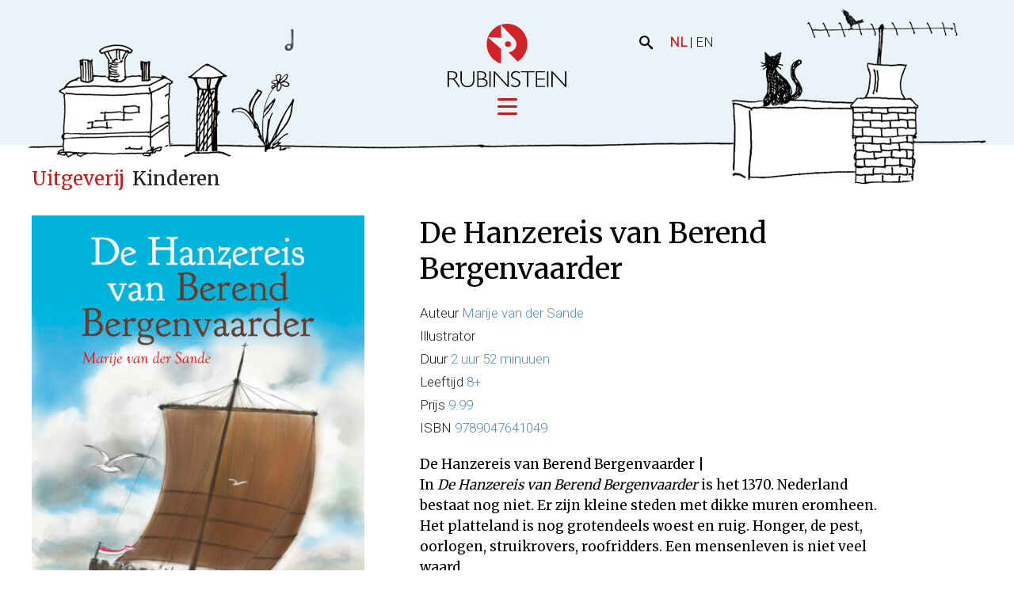

--- FILE ---
content_type: text/html; charset=UTF-8
request_url: https://www.rubinstein.nl/boeken/de-hanzereis-van-berend-bergenvaarder/
body_size: 7858
content:
<!DOCTYPE html>
<!--[if IE 8 ]>    <html lang="nl-NL" class="ie8"> <![endif]-->
<!--[if IE 9 ]>    <html lang="nl-NL" class="ie9"> <![endif]-->
<!--[if (gt IE 9)|!(IE)]><!-->
<html lang="nl-NL">
<!--<![endif]-->
<head>
  <meta name="google-site-verification" content="PFNFJqyUmAyNAKgl2bsW7uO0ZYIu0VYu35nx3eDjLhc" />
  <meta charset="UTF-8" />
  <meta http-equiv="X-UA-Compatible" content="IE=edge">
  
  <meta name="viewport" content="width=device-width, initial-scale=1, user-scalable=no">
  <meta name="format-detection" content="telephone=no">
  <link rel="apple-touch-icon" sizes="57x57" href="https://www.rubinstein.nl/wp-content/themes/rubinstein/img/favicon/apple-icon-57x57.png">
  <link rel="apple-touch-icon" sizes="60x60" href="https://www.rubinstein.nl/wp-content/themes/rubinstein/img/favicon/apple-icon-60x60.png">
  <link rel="apple-touch-icon" sizes="72x72" href="https://www.rubinstein.nl/wp-content/themes/rubinstein/img/favicon/apple-icon-72x72.png">
  <link rel="apple-touch-icon" sizes="76x76" href="https://www.rubinstein.nl/wp-content/themes/rubinstein/img/favicon/apple-icon-76x76.png">
  <link rel="apple-touch-icon" sizes="114x114" href="https://www.rubinstein.nl/wp-content/themes/rubinstein/img/favicon/apple-icon-114x114.png">
  <link rel="apple-touch-icon" sizes="120x120" href="https://www.rubinstein.nl/wp-content/themes/rubinstein/img/favicon/apple-icon-120x120.png">
  <link rel="apple-touch-icon" sizes="144x144" href="https://www.rubinstein.nl/wp-content/themes/rubinstein/img/favicon/apple-icon-144x144.png">
  <link rel="apple-touch-icon" sizes="152x152" href="https://www.rubinstein.nl/wp-content/themes/rubinstein/img/favicon/apple-icon-152x152.png">
  <link rel="apple-touch-icon" sizes="180x180" href="https://www.rubinstein.nl/wp-content/themes/rubinstein/img/favicon/apple-icon-180x180.png">
  <link rel="icon" type="image/png" sizes="192x192"  href="https://www.rubinstein.nl/wp-content/themes/rubinstein/img/favicon/android-icon-192x192.png">
  <link rel="icon" type="image/png" sizes="32x32" href="https://www.rubinstein.nl/wp-content/themes/rubinstein/img/favicon/favicon-32x32.png">
  <link rel="icon" type="image/png" sizes="96x96" href="https://www.rubinstein.nl/wp-content/themes/rubinstein/img/favicon/favicon-96x96.png">
  <link rel="icon" type="image/png" sizes="16x16" href="https://www.rubinstein.nl/wp-content/themes/rubinstein/img/favicon/favicon-16x16.png">
  <link rel="manifest" href="https://www.rubinstein.nl/wp-content/themes/rubinstein/img/favicon/manifest.json">
  <link rel="profile" href="http://gmpg.org/xfn/11" />
  <link href="https://fonts.googleapis.com/css?family=Merriweather:400,700|Roboto:300" rel="stylesheet">
  <meta name='robots' content='index, follow, max-image-preview:large, max-snippet:-1, max-video-preview:-1' />
	<style>img:is([sizes="auto" i], [sizes^="auto," i]) { contain-intrinsic-size: 3000px 1500px }</style>
	<link rel="alternate" href="https://www.rubinstein.nl/boeken/de-hanzereis-van-berend-bergenvaarder/" hreflang="nl" />
<link rel="alternate" href="https://www.rubinstein.nl/en/boeken/the-hanseatic-travel-terence/" hreflang="en" />

	<!-- This site is optimized with the Yoast SEO plugin v26.4 - https://yoast.com/wordpress/plugins/seo/ -->
	<title>Uitgeverij Rubinstein | De Hanzereis van Berend Bergenvaarder | Fictie |</title>
	<meta name="description" content="De Hanzereis van Berend Bergenvaarder | Ontdek onze Gouden Boekjes, luisterboeken, (prenten)boeken, boeken met cd voor jong en oud! Licenties van De Fabeltjeskrant, Fiep Westendorp, Het Muizenhuis, Pippi Langkous, Toonder, Mordillo, Hitobitos. Op maat gemaakt." />
	<link rel="canonical" href="https://www.rubinstein.nl/boeken/de-hanzereis-van-berend-bergenvaarder/" />
	<meta property="og:locale" content="nl_NL" />
	<meta property="og:locale:alternate" content="en_GB" />
	<meta property="og:type" content="article" />
	<meta property="og:title" content="Uitgeverij Rubinstein | De Hanzereis van Berend Bergenvaarder | Fictie |" />
	<meta property="og:description" content="De Hanzereis van Berend Bergenvaarder | Ontdek onze Gouden Boekjes, luisterboeken, (prenten)boeken, boeken met cd voor jong en oud! Licenties van De Fabeltjeskrant, Fiep Westendorp, Het Muizenhuis, Pippi Langkous, Toonder, Mordillo, Hitobitos. Op maat gemaakt." />
	<meta property="og:url" content="https://www.rubinstein.nl/boeken/de-hanzereis-van-berend-bergenvaarder/" />
	<meta property="og:site_name" content="Rubinstein" />
	<meta property="article:publisher" content="https://www.facebook.com/uitgeverijrubinstein" />
	<meta property="article:modified_time" content="2025-09-16T16:06:28+00:00" />
	<meta property="og:image" content="https://www.rubinstein.nl/wp-content/uploads/2017/06/de-hanzereis-van-berend-bergenvaarder-2.jpg" />
	<meta property="og:image:width" content="1654" />
	<meta property="og:image:height" content="2362" />
	<meta property="og:image:type" content="image/jpeg" />
	<meta name="twitter:card" content="summary_large_image" />
	<meta name="twitter:site" content="@uitgrubinstein" />
	<meta name="twitter:label1" content="Est. reading time" />
	<meta name="twitter:data1" content="1 minuut" />
	<script type="application/ld+json" class="yoast-schema-graph">{"@context":"https://schema.org","@graph":[{"@type":"WebPage","@id":"https://www.rubinstein.nl/boeken/de-hanzereis-van-berend-bergenvaarder/","url":"https://www.rubinstein.nl/boeken/de-hanzereis-van-berend-bergenvaarder/","name":"Uitgeverij Rubinstein | De Hanzereis van Berend Bergenvaarder | Fictie |","isPartOf":{"@id":"https://www.rubinstein.nl/#website"},"primaryImageOfPage":{"@id":"https://www.rubinstein.nl/boeken/de-hanzereis-van-berend-bergenvaarder/#primaryimage"},"image":{"@id":"https://www.rubinstein.nl/boeken/de-hanzereis-van-berend-bergenvaarder/#primaryimage"},"thumbnailUrl":"https://www.rubinstein.nl/wp-content/uploads/2017/06/de-hanzereis-van-berend-bergenvaarder-2.jpg","datePublished":"2017-06-26T13:48:21+00:00","dateModified":"2025-09-16T16:06:28+00:00","description":"De Hanzereis van Berend Bergenvaarder | Ontdek onze Gouden Boekjes, luisterboeken, (prenten)boeken, boeken met cd voor jong en oud! Licenties van De Fabeltjeskrant, Fiep Westendorp, Het Muizenhuis, Pippi Langkous, Toonder, Mordillo, Hitobitos. Op maat gemaakt.","breadcrumb":{"@id":"https://www.rubinstein.nl/boeken/de-hanzereis-van-berend-bergenvaarder/#breadcrumb"},"inLanguage":"nl-NL","potentialAction":[{"@type":"ReadAction","target":["https://www.rubinstein.nl/boeken/de-hanzereis-van-berend-bergenvaarder/"]}]},{"@type":"ImageObject","inLanguage":"nl-NL","@id":"https://www.rubinstein.nl/boeken/de-hanzereis-van-berend-bergenvaarder/#primaryimage","url":"https://www.rubinstein.nl/wp-content/uploads/2017/06/de-hanzereis-van-berend-bergenvaarder-2.jpg","contentUrl":"https://www.rubinstein.nl/wp-content/uploads/2017/06/de-hanzereis-van-berend-bergenvaarder-2.jpg","width":1654,"height":2362,"caption":"De Hanzereis van Berend Bergenvaarder"},{"@type":"BreadcrumbList","@id":"https://www.rubinstein.nl/boeken/de-hanzereis-van-berend-bergenvaarder/#breadcrumb","itemListElement":[{"@type":"ListItem","position":1,"name":"Home","item":"https://www.rubinstein.nl/"},{"@type":"ListItem","position":2,"name":"De Hanzereis van Berend Bergenvaarder"}]},{"@type":"WebSite","@id":"https://www.rubinstein.nl/#website","url":"https://www.rubinstein.nl/","name":"Rubinstein","description":"Uitgeverij Rubinstein","potentialAction":[{"@type":"SearchAction","target":{"@type":"EntryPoint","urlTemplate":"https://www.rubinstein.nl/?s={search_term_string}"},"query-input":{"@type":"PropertyValueSpecification","valueRequired":true,"valueName":"search_term_string"}}],"inLanguage":"nl-NL"}]}</script>
	<!-- / Yoast SEO plugin. -->


<link rel='stylesheet' id='baseCSS-css' href='https://www.rubinstein.nl/wp-content/themes/rubinstein/css/dist/style.css?ver=1.4' type='text/css' media='all' />
<script type="text/javascript" src="https://www.rubinstein.nl/wp-includes/js/jquery/jquery.min.js?ver=3.7.1" id="jquery-core-js"></script>
<link rel='shortlink' href='https://www.rubinstein.nl/?p=10491' />
  
    <!--[if lt IE 9]>
      <script src="http://html5shiv.googlecode.com/svn/trunk/html5.js"></script>
    <![endif]-->

  <!-- Google Tag Manager -->
  <script>(function(w,d,s,l,i){w[l]=w[l]||[];w[l].push({'gtm.start':
  new Date().getTime(),event:'gtm.js'});var f=d.getElementsByTagName(s)[0],
  j=d.createElement(s),dl=l!='dataLayer'?'&l='+l:'';j.async=true;j.src=
  'https://www.googletagmanager.com/gtm.js?id='+i+dl;f.parentNode.insertBefore(j,f);
  })(window,document,'script','dataLayer','GTM-NQV5NXF6');</script>
  <!-- End Google Tag Manager-->

</head>
  <body class="wp-singular boeken-template-default single single-boeken postid-10491 wp-theme-rubinstein">
  
  <!-- Google Tag Manager (noscript) -->
  <noscript><iframe src="https://www.googletagmanager.com/ns.html?id=GTM-NQV5NXF6"
  height="0" width="0" style="display:none;visibility:hidden"></iframe></noscript>
  <!-- End Google Tag Manager (noscript) -->

    <div data-rocket-location-hash="aa6a8950a3bab019f55b5259d7f8ccfd" class="c-shadow-site-header">
      <div data-rocket-location-hash="1cfa2730b1ed6346e4a103b9e28cc166" class="c-shadow-site-header__roof h-img-container">
        <img src="https://www.rubinstein.nl/wp-content/themes/rubinstein/img/roof.png"/>
        <div data-rocket-location-hash="cedad6b277872b72ab3d25dc11a68229" class="g-cat h-img-container">
          <img class="s-cat-body" src="https://www.rubinstein.nl/wp-content/themes/rubinstein/img/cat.png"/>
          <img class="s-cat-tail" src="https://www.rubinstein.nl/wp-content/themes/rubinstein/img/cat-tail.png"/>
          <img class="s-cat-whiskers" src="https://www.rubinstein.nl/wp-content/themes/rubinstein/img/cat-whiskers.png"/>
        </div>
      </div>
      <div data-rocket-location-hash="9dd24524ed6365e24e0013a7d85f15d6" class="c-chimney-notes">
        <span class="c-note c-note--1"><span><img src="https://www.rubinstein.nl/wp-content/themes/rubinstein/img/note-a.png"/></span></span>
        <span class="c-note c-note--2"><span><img src="https://www.rubinstein.nl/wp-content/themes/rubinstein/img/note.png"/></span></span>
        <span class="c-note c-note--3"><span><img src="https://www.rubinstein.nl/wp-content/themes/rubinstein/img/note-k.png"/></span></span>
        <span class="c-note c-note--4"><span><img src="https://www.rubinstein.nl/wp-content/themes/rubinstein/img/note-large.png"/></span></span>
        <span class="c-note c-note--5"><span><img src="https://www.rubinstein.nl/wp-content/themes/rubinstein/img/note-small.png"/></span></span>
      </div>
    </div>
    <header data-rocket-location-hash="3e131339776901b07fb1661714c7d72c" class="c-site-header">
      <div data-rocket-location-hash="1abced336a24a6697530f3d09f884cf8" class="c-site-header__inner">
        <div data-rocket-location-hash="8ad258a304d353eca93db7c0ca4a5f96" class="c-site-search">
          <button class="c-toggle-search" data-js="ui-toggle-search"><span class="icon-search"></span></button>
          <form class="c-site-search-form is-hidden" method="get" action="https://www.rubinstein.nl" role="search">
            <input class="c-site-search-form__input" type="text" name="s" data-site-search/>
            <button class="c-button c-site-search-form__button" type="submit">Zoek</button>
          </form>
        </div>
        <div data-rocket-location-hash="af46888a57b26cd16e60a13d8bd10f56" class="c-language-switch">
              <span>NL</span> | <a href="https://www.rubinstein.nl/en/boeken/the-hanseatic-travel-terence/">EN</a>
        </div>

        <div data-rocket-location-hash="2d38d540009d71bac0d3b01818fa5b19" class="l-content-container js-total-nav-height">
          <div class="c-site-header__default">
            <a class="c-site-header__logo h-img-container" href="https://www.rubinstein.nl" title="Home">
              <img class="s-default-logo" src="https://www.rubinstein.nl/wp-content/themes/rubinstein/img/rubinstein-logo.svg" alt="Rubinstein"/>
              <img class="s-wide-logo" src="https://www.rubinstein.nl/wp-content/themes/rubinstein/img/rubinstein-logo-alternate.svg" alt="Rubinstein"/>
            </a>
            <button class="c-site-nav-button js-site-nav-toggle">
              <span class="c-site-nav-button__line c-site-nav-button__line--1"></span>
              <span class="c-site-nav-button__line c-site-nav-button__line--2"></span>
              <span class="c-site-nav-button__line c-site-nav-button__line--3"></span>
            </button>
          </div>

          <div id="js-nav-large-screen">
            <nav class="c-site-nav">
              <div class="menu-hoofdmenu-container"><ul id="menu-hoofdmenu" class="menu"><li id="menu-item-12262" class="menu-item menu-item-type-post_type menu-item-object-page menu-item-has-children menu-item-12262"><a href="https://www.rubinstein.nl/uitgeverij/"><span>Uitgeverij</span></a>
<div class="c-sub-menu"><div class="c-sub-menu__inner"><ul>
	<li id="menu-item-12257" class="menu-item menu-item-type-post_type menu-item-object-page menu-item-12257"><a href="https://www.rubinstein.nl/uitgeverij/actueel/"><span>Actueel</span></a></li>
	<li id="menu-item-12258" class="menu-item menu-item-type-post_type menu-item-object-page menu-item-12258"><a href="https://www.rubinstein.nl/uitgeverij/kinderen/"><span>Kinderen</span></a></li>
	<li id="menu-item-12259" class="menu-item menu-item-type-post_type menu-item-object-page menu-item-12259"><a href="https://www.rubinstein.nl/uitgeverij/volwassenen/"><span>Volwassenen</span></a></li>
	<li id="menu-item-25489" class="menu-item menu-item-type-post_type menu-item-object-page menu-item-25489"><a href="https://www.rubinstein.nl/uitgeverij/verwacht/"><span>Verwacht</span></a></li>
	<li id="menu-item-12261" class="menu-item menu-item-type-post_type menu-item-object-page menu-item-12261"><a href="https://www.rubinstein.nl/uitgeverij/foreign-rights/"><span>Rechten</span></a></li>
</ul></div></div>
</li>
<li id="menu-item-12267" class="menu-item menu-item-type-custom menu-item-object-custom menu-item-has-children menu-item-12267"><a href="/cases"><span>Ideeënfabriek</span></a>
<div class="c-sub-menu"><div class="c-sub-menu__inner"><ul>
	<li id="menu-item-12266" class="menu-item menu-item-type-post_type menu-item-object-page menu-item-12266"><a href="https://www.rubinstein.nl/ideeenfabriek/cases/"><span>Cases</span></a></li>
	<li id="menu-item-12265" class="menu-item menu-item-type-post_type menu-item-object-page menu-item-12265"><a href="https://www.rubinstein.nl/ideeenfabriek/samenwerken/"><span>Samenwerken</span></a></li>
</ul></div></div>
</li>
<li id="menu-item-12268" class="menu-item menu-item-type-custom menu-item-object-custom menu-item-has-children menu-item-12268"><a href="/onze-merken"><span>Licensing</span></a>
<div class="c-sub-menu"><div class="c-sub-menu__inner"><ul>
	<li id="menu-item-12271" class="menu-item menu-item-type-post_type menu-item-object-page menu-item-12271"><a href="https://www.rubinstein.nl/licensing/onze-merken/"><span>Onze merken</span></a></li>
	<li id="menu-item-12270" class="menu-item menu-item-type-post_type menu-item-object-page menu-item-12270"><a href="https://www.rubinstein.nl/licensing/uw-merk/"><span>Uw merk</span></a></li>
</ul></div></div>
</li>
<li id="menu-item-12272" class="menu-item menu-item-type-post_type menu-item-object-page menu-item-has-children menu-item-12272"><a href="https://www.rubinstein.nl/film-en-theater/"><span>Film en theater</span></a>
<div class="c-sub-menu"><div class="c-sub-menu__inner"><ul>
	<li id="menu-item-13183" class="menu-item menu-item-type-post_type menu-item-object-page menu-item-13183"><a href="https://www.rubinstein.nl/film-en-theater/onze-producties/"><span>Onze producties</span></a></li>
</ul></div></div>
</li>
<li id="menu-item-12273" class="menu-item menu-item-type-post_type menu-item-object-page menu-item-has-children menu-item-12273"><a href="https://www.rubinstein.nl/over-ons/"><span>Over ons</span></a>
<div class="c-sub-menu"><div class="c-sub-menu__inner"><ul>
	<li id="menu-item-14245" class="menu-item menu-item-type-post_type menu-item-object-page menu-item-14245"><a href="https://www.rubinstein.nl/over-ons/over-ons/"><span>Over ons</span></a></li>
	<li id="menu-item-12276" class="menu-item menu-item-type-post_type menu-item-object-page menu-item-12276"><a href="https://www.rubinstein.nl/over-ons/nieuws/"><span>Nieuws</span></a></li>
	<li id="menu-item-14207" class="menu-item menu-item-type-post_type menu-item-object-page menu-item-14207"><a href="https://www.rubinstein.nl/over-ons/manuscripten-en-stemmen/"><span>Manuscript en stem</span></a></li>
	<li id="menu-item-12274" class="menu-item menu-item-type-post_type menu-item-object-page menu-item-12274"><a href="https://www.rubinstein.nl/over-ons/contact/"><span>Contact</span></a></li>
</ul></div></div>
</li>
</ul></div>              </nav>
            </div>
          </div>
        </div>
      </header>
      <div data-rocket-location-hash="d223ccad7736710f2162fbc4e039440c" id="js-nav-small-screen"></div>
      <div data-rocket-location-hash="99c3af6f724263ec7dfdd9c1fe4e3a05" class="l-body-wrapper">
        <div data-rocket-location-hash="4783b099baca37a7a72499fceaa92881" class="l-site-wrapper"> 


<main data-rocket-location-hash="812b81c9f43c5cc842386dc8b3312fda" class="l-main-content">
	<div data-rocket-location-hash="9c2cf7bde7de1e4bc365f0714d4bbfa7" class="l-content-container">
    <span class="c-breadcrumb">
      <span class="c-breadcrumb__parent">Uitgeverij</span>
      <span class="c-breadcrumb__term">&nbsp;Kinderen</span>    </span>
	  <article class="c-book-detail">
      <div class="l-column-container">
        <div class="l-column l-column--small">
          <div class="c-book-detail__img h-img-container">
                          <img src="https://www.rubinstein.nl/wp-content/uploads/2017/06/de-hanzereis-van-berend-bergenvaarder-2-420x600.jpg" alt="De Hanzereis van Berend Bergenvaarder" title="De Hanzereis van Berend Bergenvaarder" data-item-caption="" />                                       </div>
                   </div>
        <div class="l-column l-column--large">
          <div class="l-bodytext">
      		  <h1 class="c-book-detail__title">De Hanzereis van Berend Bergenvaarder</h1>
            <div class="c-book-meta">
            <ul class="l-list l-list--book-meta">
              <li class="l-list-item"><span class="c-book-meta__label">Auteur </span><h2 class="c-book-meta__value">Marije van der Sande</h2></li>              <li class="l-list-item"><span class="c-book-meta__label">Illustrator </span><h2 class="c-book-meta__value"></h2></li>                                                                                    <li class="l-list-item"><span class="c-book-meta__label">Duur </span><h2 class="c-book-meta__value">2 uur 52 minuuen</h2></li>              <li class="l-list-item"><span class="c-book-meta__label">Leeftijd </span><h2 class="c-book-meta__value">8+</h2></li>              <li class="l-list-item"><span class="c-book-meta__label">Prijs </span><h2 class="c-book-meta__value">9.99</h2></li>              <li class="l-list-item"><span class="c-book-meta__label">ISBN </span><h2 class="c-book-meta__value">9789047641049</h2></div></li>
            </ul>
            
                        
            <div class="c-book-detail__content"><h4>De Hanzereis van Berend Bergenvaarder |</h4>
<p>In <em>De Hanzereis van Berend Bergenvaarder </em>is het 1370. Nederland bestaat nog niet. Er zijn kleine steden met dikke muren eromheen. Het platteland is nog grotendeels woest en ruig. Honger, de pest, oorlogen, struikrovers, roofridders. Een mensenleven is niet veel waard.</p>
<p>De Hanze was een machtig verbond van steden waarin rijke kooplieden het voor het zeggen hadden. Ze legden zelfs koningen hun wil op. In de Noorse stad Bergen konden hun zonen de fijne kneepjes van het vak leren. Als Berend, een twaalfjarige weesjongen, daar terechtkomt als straatarme jongen, blijkt het leven er hard. Lijfstraffen, brand in de houten stad, bittere kou, weinig eten en heel hard werken. Hij leert dat de handelaars vooral aan zichzelf denken en aan hun goed gevulde beurs. Maar hij vindt er ook vriendschap en een betere toekomst.</p>
</div>

                      </div>
        </div>
      </div>
              <aside class="c-related-container">
        <h2 class="c-related__title">Bekijk ook</h2>
          <div class="c-related-container__background"></div>
          <ul class="l-pedestal-list">
                    <li class="l-pedestal-list-item">
            <a class="c-pedestal-book c-pedestal-book--1" href="https://www.rubinstein.nl/boeken/het-gouden-boek-voor-jongens/" >
              <div class="c-pedestal-book__visual">
                <div class="c-pedestal-book__img" data-book-aspect>
                    <img src="https://www.rubinstein.nl/wp-content/uploads/2017/07/het-gouden-boek-voor-jongens_cover-195x250.jpg" alt="Het Gouden Boek voor Jongens" title="Het Gouden Boek voor Jongens 1" data-item-caption="" />                </div>
                <div class="c-pedestal-book__pedestal h-img-container">
                  <img src="https://www.rubinstein.nl/wp-content/themes/rubinstein/img/pedestal-1.png" alt="Basis"/>
                </div>
              </div>
              <h3 class="c-pedestal-book__title">Het Gouden Boek voor Jongens</h3>
            </a>
          </li>
                              </ul>
        </aside>
      	  </article>
  </div>
</main>
			<div data-rocket-location-hash="4cb9d78eb8e20942ca12c95ea6d19b47" class="c-footer-push"></div>
		</div>
		<footer data-rocket-location-hash="bf1883cf2a95472374f3321618d2edc4" class="c-site-footer">
			<div class="l-content-container">
        <!-- brochures, can be found in ACF options -->
                  <div class="c-brochure-container">
          <h3 class="c-brochure-container__title">Aanbiedingsbrochures</h3>
          <ul class="l-brochure-list">
                        <li class="l-brochure-item">
              <div class="c-brochure">
                          <div class="c-brochure__img h-img-container">
                <a href="https://www.rubinstein.nl/wp-content/uploads/2025/11/Prospectus-Voorjaar-2026-j-website-1.pdf" target="_blank">
                  <img src="https://www.rubinstein.nl/wp-content/uploads/2025/11/Prospectus-Voorjaar-2026-i-cover-kinderen-pdf-177x250.jpg" alt="Prospectus Voorjaar 2026 i &#8211; cover kinderen" title="Prospectus Voorjaar 2026 i &#8211; cover kinderen" data-item-caption="" />                </a>
              </div>
              <div class="c-brochure__description">
                <h4 class="c-brochure__title"><a href="https://www.rubinstein.nl/wp-content/uploads/2025/11/Prospectus-Voorjaar-2026-j-website-1.pdf" target="_blank">Voorjaarsaanbieding 2026</a></h4>
                <p>Blader door de PDF</p>
                <a class="c-button c-button--small c-button--orange" href="https://www.rubinstein.nl/wp-content/uploads/2025/11/Prospectus-Voorjaar-2026-j-website-1.pdf" target="_blank">Bekijk</a>
              </div>
                        </div>
            </li>
                        <li class="l-brochure-item">
              <div class="c-brochure">
                          <div class="c-brochure__img h-img-container">
                <a href="https://www.rubinstein.nl/wp-content/uploads/2025/11/Prospectus-Voorjaar-2026-UNESCO-Gouden-Boekjes-d-website.pdf" target="_blank">
                  <img src="https://www.rubinstein.nl/wp-content/uploads/2025/11/Prospectus-Voorjaar-2026-UNESCO-Gouden-Boekjes-d-cover-werelderfgoed-pdf-177x250.jpg" alt="Prospectus Voorjaar 2026 UNESCO Gouden Boekjes d &#8211; cover werelderfgoed" title="Prospectus Voorjaar 2026 UNESCO Gouden Boekjes d &#8211; cover werelderfgoed" data-item-caption="" />                </a>
              </div>
              <div class="c-brochure__description">
                <h4 class="c-brochure__title"><a href="https://www.rubinstein.nl/wp-content/uploads/2025/11/Prospectus-Voorjaar-2026-UNESCO-Gouden-Boekjes-d-website.pdf" target="_blank">Werelderfgoed Gouden Boekjes voorjaarsaanbieding 2026</a></h4>
                <p>Blader door de PDF</p>
                <a class="c-button c-button--small c-button--orange" href="https://www.rubinstein.nl/wp-content/uploads/2025/11/Prospectus-Voorjaar-2026-UNESCO-Gouden-Boekjes-d-website.pdf" target="_blank">Bekijk</a>
              </div>
                        </div>
            </li>
                        <li class="l-brochure-item">
              <div class="c-brochure">
                          <div class="c-brochure__img h-img-container">
                <a href="https://www.rubinstein.nl/wp-content/uploads/2025/07/Prospectus-Najaar-2025-i-LR-website.pdf" target="_blank">
                  <img src="https://www.rubinstein.nl/wp-content/uploads/2025/07/Prospectus-Najaar-2025-i-cover-177x250.jpg" alt="Prospectus Najaar 2025 i &#8211; cover" title="Prospectus Najaar 2025 i &#8211; cover" data-item-caption="" />                </a>
              </div>
              <div class="c-brochure__description">
                <h4 class="c-brochure__title"><a href="https://www.rubinstein.nl/wp-content/uploads/2025/07/Prospectus-Najaar-2025-i-LR-website.pdf" target="_blank">Najaarsaanbieding 2025</a></h4>
                <p>Blader door de PDF</p>
                <a class="c-button c-button--small c-button--orange" href="https://www.rubinstein.nl/wp-content/uploads/2025/07/Prospectus-Najaar-2025-i-LR-website.pdf" target="_blank">Bekijk</a>
              </div>
                        </div>
            </li>
                      </ul>
          </div>
                <div class="c-site-social">
          <h3 class="c-site-social__title">Volg onze wereld</h3>
          <ul class="l-social-list">
            <li class="l-social-item"><a class="c-social-link" href="https://www.facebook.com/uitgeverijrubinstein" target="_blank"><span class="icon-facebook"></span></a></li>                        <li class="l-social-item"><a class="c-social-link" href="https://www.instagram.com/uitgeverijrubinstein" target="_blank"><span class="icon-instagram"></span></a></li>            <li class="l-social-item"><a class="c-social-link" href="http://www.linkedin.com/company/2250161" target="_blank"><span class="icon-linkedin"></span></a></li>            <li class="l-social-item"><a class="c-social-link" href="https://www.youtube.com/@uitgeverijrubinstein3580" target="_blank"><span class="icon-youtube"></span></a></li>          </ul>
        </div>
        <div class="c-footer-nav">
          <nav class="c-site-nav">
            <div class="menu-hoofdmenu-container"><ul id="menu-hoofdmenu-1" class="menu"><li class="menu-item menu-item-type-post_type menu-item-object-page menu-item-has-children menu-item-12262"><a href="https://www.rubinstein.nl/uitgeverij/"><span>Uitgeverij</span></a>
<div class="c-sub-menu"><div class="c-sub-menu__inner"><ul>
	<li class="menu-item menu-item-type-post_type menu-item-object-page menu-item-12257"><a href="https://www.rubinstein.nl/uitgeverij/actueel/"><span>Actueel</span></a></li>
	<li class="menu-item menu-item-type-post_type menu-item-object-page menu-item-12258"><a href="https://www.rubinstein.nl/uitgeverij/kinderen/"><span>Kinderen</span></a></li>
	<li class="menu-item menu-item-type-post_type menu-item-object-page menu-item-12259"><a href="https://www.rubinstein.nl/uitgeverij/volwassenen/"><span>Volwassenen</span></a></li>
	<li class="menu-item menu-item-type-post_type menu-item-object-page menu-item-25489"><a href="https://www.rubinstein.nl/uitgeverij/verwacht/"><span>Verwacht</span></a></li>
	<li class="menu-item menu-item-type-post_type menu-item-object-page menu-item-12261"><a href="https://www.rubinstein.nl/uitgeverij/foreign-rights/"><span>Rechten</span></a></li>
</ul></div></div>
</li>
<li class="menu-item menu-item-type-custom menu-item-object-custom menu-item-has-children menu-item-12267"><a href="/cases"><span>Ideeënfabriek</span></a>
<div class="c-sub-menu"><div class="c-sub-menu__inner"><ul>
	<li class="menu-item menu-item-type-post_type menu-item-object-page menu-item-12266"><a href="https://www.rubinstein.nl/ideeenfabriek/cases/"><span>Cases</span></a></li>
	<li class="menu-item menu-item-type-post_type menu-item-object-page menu-item-12265"><a href="https://www.rubinstein.nl/ideeenfabriek/samenwerken/"><span>Samenwerken</span></a></li>
</ul></div></div>
</li>
<li class="menu-item menu-item-type-custom menu-item-object-custom menu-item-has-children menu-item-12268"><a href="/onze-merken"><span>Licensing</span></a>
<div class="c-sub-menu"><div class="c-sub-menu__inner"><ul>
	<li class="menu-item menu-item-type-post_type menu-item-object-page menu-item-12271"><a href="https://www.rubinstein.nl/licensing/onze-merken/"><span>Onze merken</span></a></li>
	<li class="menu-item menu-item-type-post_type menu-item-object-page menu-item-12270"><a href="https://www.rubinstein.nl/licensing/uw-merk/"><span>Uw merk</span></a></li>
</ul></div></div>
</li>
<li class="menu-item menu-item-type-post_type menu-item-object-page menu-item-has-children menu-item-12272"><a href="https://www.rubinstein.nl/film-en-theater/"><span>Film en theater</span></a>
<div class="c-sub-menu"><div class="c-sub-menu__inner"><ul>
	<li class="menu-item menu-item-type-post_type menu-item-object-page menu-item-13183"><a href="https://www.rubinstein.nl/film-en-theater/onze-producties/"><span>Onze producties</span></a></li>
</ul></div></div>
</li>
<li class="menu-item menu-item-type-post_type menu-item-object-page menu-item-has-children menu-item-12273"><a href="https://www.rubinstein.nl/over-ons/"><span>Over ons</span></a>
<div class="c-sub-menu"><div class="c-sub-menu__inner"><ul>
	<li class="menu-item menu-item-type-post_type menu-item-object-page menu-item-14245"><a href="https://www.rubinstein.nl/over-ons/over-ons/"><span>Over ons</span></a></li>
	<li class="menu-item menu-item-type-post_type menu-item-object-page menu-item-12276"><a href="https://www.rubinstein.nl/over-ons/nieuws/"><span>Nieuws</span></a></li>
	<li class="menu-item menu-item-type-post_type menu-item-object-page menu-item-14207"><a href="https://www.rubinstein.nl/over-ons/manuscripten-en-stemmen/"><span>Manuscript en stem</span></a></li>
	<li class="menu-item menu-item-type-post_type menu-item-object-page menu-item-12274"><a href="https://www.rubinstein.nl/over-ons/contact/"><span>Contact</span></a></li>
</ul></div></div>
</li>
</ul></div>           </nav>
           <a class="c-site-footer__contact" href="https://www.rubinstein.nl/over-ons/contact/">Contact</a>
           <div class="c-footer-dandelion h-img-container js-unveil">
             <img class="c-footer-dandelion__plant" src="https://www.rubinstein.nl/wp-content/themes/rubinstein/img/dandelion.png"/>
             <img class="c-footer-dandelion__flower" src="https://www.rubinstein.nl/wp-content/themes/rubinstein/img/dandelion-flower.png"/>
             <img class="c-footer-dandelion__faded" src="https://www.rubinstein.nl/wp-content/themes/rubinstein/img/dandelion-faded.png"/>
             <span class="c-footer-dandelion__petals"><img src="https://www.rubinstein.nl/wp-content/themes/rubinstein/img/dandelion-petals.png"/></span>
           </div>
           <div class="c-footer-vegetation h-img-container">
              <img src="https://www.rubinstein.nl/wp-content/themes/rubinstein/img/vegetation.png"/>
           </div>
           <div class="c-footer-bicycle h-img-container">
              <img src="https://www.rubinstein.nl/wp-content/themes/rubinstein/img/bicycle.png"/>
           </div>
           <div class="footer-promo">Website door <a target="_blank" href="https://studioparkers.nl">Parkers</a></div>
         </div>
       </div>
		</footer>
	</div>
	<div data-rocket-location-hash="72eb581f4fe7a5d0a8729544cc8cef7f" class="c-fade-filter" data-js="ui-close-all"></div>
  <div data-rocket-location-hash="5b2213f07be6e9a8f1acf992e84d5902" class="c-video-lightbox">
    <div data-rocket-location-hash="91ef37bc9f24f80120fdf1aa1af6bb4a" class="c-video-lightbox__inner">
      <header data-rocket-location-hash="ffa2db0f12b47fa9cb3da1f4fdb2acaf" class="c-video-lightbox__header"><button class="c-button c-video-lightbox__close" data-js="ui-close-all"><span class="icon-cross"></span></button></header>
      <div data-rocket-location-hash="468734b1fb1425c06811256f25cd53f7" class="c-video-lightbox__main"></div>
    </div>
  </div>
  	<script type="speculationrules">
{"prefetch":[{"source":"document","where":{"and":[{"href_matches":"\/*"},{"not":{"href_matches":["\/wp-*.php","\/wp-admin\/*","\/wp-content\/uploads\/*","\/wp-content\/*","\/wp-content\/plugins\/*","\/wp-content\/themes\/rubinstein\/*","\/*\\?(.+)"]}},{"not":{"selector_matches":"a[rel~=\"nofollow\"]"}},{"not":{"selector_matches":".no-prefetch, .no-prefetch a"}}]},"eagerness":"conservative"}]}
</script>
<script type="text/javascript" id="pll_cookie_script-js-after">
/* <![CDATA[ */
(function() {
				var expirationDate = new Date();
				expirationDate.setTime( expirationDate.getTime() + 31536000 * 1000 );
				document.cookie = "pll_language=nl; expires=" + expirationDate.toUTCString() + "; path=/; secure; SameSite=Lax";
			}());
/* ]]> */
</script>
<script type="text/javascript" src="https://www.rubinstein.nl/wp-content/themes/rubinstein/js/vendor/swiper.jquery.min.js?ver=3.4.1" id="swiper-js"></script>
<script type="text/javascript" src="https://www.rubinstein.nl/wp-includes/js/imagesloaded.min.js?ver=5.0.0" id="imagesloaded-js"></script>
<script type="text/javascript" src="https://www.rubinstein.nl/wp-includes/js/masonry.min.js?ver=4.2.2" id="masonry-js"></script>
<script type="text/javascript" src="https://www.rubinstein.nl/wp-content/themes/rubinstein/js/vendor/lazyload.v2.js?ver=2.0" id="lazyload-js"></script>
<script type="text/javascript" src="https://www.rubinstein.nl/wp-content/themes/rubinstein/js/plugins.min.js?ver=1.4" id="plugins-js"></script>
<script type="text/javascript" id="general-js-extra">
/* <![CDATA[ */
var sitevars = {"site_url":"https:\/\/www.rubinstein.nl\/wp-content\/themes\/rubinstein"};
/* ]]> */
</script>
<script type="text/javascript" src="https://www.rubinstein.nl/wp-content/themes/rubinstein/js/general.min.js?ver=1.4" id="general-js"></script>
<script type="text/javascript" id="be-load-more-js-extra">
/* <![CDATA[ */
var beloadmore = {"url":"https:\/\/www.rubinstein.nl\/wp-admin\/admin-ajax.php","query":{"page":"","boeken":"de-hanzereis-van-berend-bergenvaarder","post_type":"boeken","name":"de-hanzereis-van-berend-bergenvaarder"}};
/* ]]> */
</script>
<script type="text/javascript" src="https://www.rubinstein.nl/wp-content/themes/rubinstein/js/load-more.min.js?ver=1.0" id="be-load-more-js"></script>
<script type="text/javascript" src="https://www.rubinstein.nl/wp-includes/js/jquery/ui/core.min.js?ver=1.13.3" id="jquery-ui-core-js"></script>
<script type="text/javascript" src="https://www.rubinstein.nl/wp-includes/js/jquery/ui/menu.min.js?ver=1.13.3" id="jquery-ui-menu-js"></script>
<script type="text/javascript" src="https://www.rubinstein.nl/wp-includes/js/dist/dom-ready.min.js?ver=f77871ff7694fffea381" id="wp-dom-ready-js"></script>
<script type="text/javascript" src="https://www.rubinstein.nl/wp-includes/js/dist/hooks.min.js?ver=4d63a3d491d11ffd8ac6" id="wp-hooks-js"></script>
<script type="text/javascript" src="https://www.rubinstein.nl/wp-includes/js/dist/i18n.min.js?ver=5e580eb46a90c2b997e6" id="wp-i18n-js"></script>
<script type="text/javascript" id="wp-i18n-js-after">
/* <![CDATA[ */
wp.i18n.setLocaleData( { 'text direction\u0004ltr': [ 'ltr' ] } );
/* ]]> */
</script>
<script type="text/javascript" id="wp-a11y-js-translations">
/* <![CDATA[ */
( function( domain, translations ) {
	var localeData = translations.locale_data[ domain ] || translations.locale_data.messages;
	localeData[""].domain = domain;
	wp.i18n.setLocaleData( localeData, domain );
} )( "default", {"translation-revision-date":"2025-11-12 09:30:06+0000","generator":"GlotPress\/4.0.3","domain":"messages","locale_data":{"messages":{"":{"domain":"messages","plural-forms":"nplurals=2; plural=n != 1;","lang":"nl"},"Notifications":["Meldingen"]}},"comment":{"reference":"wp-includes\/js\/dist\/a11y.js"}} );
/* ]]> */
</script>
<script type="text/javascript" src="https://www.rubinstein.nl/wp-includes/js/dist/a11y.min.js?ver=3156534cc54473497e14" id="wp-a11y-js"></script>
<script type="text/javascript" src="https://www.rubinstein.nl/wp-includes/js/jquery/ui/autocomplete.min.js?ver=1.13.3" id="jquery-ui-autocomplete-js"></script>
<script type="text/javascript" id="autocomplete-js-extra">
/* <![CDATA[ */
var opts = {"url":"https:\/\/www.rubinstein.nl\/wp-admin\/admin-ajax.php","query":{"page":"","boeken":"de-hanzereis-van-berend-bergenvaarder","post_type":"boeken","name":"de-hanzereis-van-berend-bergenvaarder"}};
/* ]]> */
</script>
<script type="text/javascript" src="https://www.rubinstein.nl/wp-content/themes/rubinstein/js/search_autocomplete.js?ver=true" id="autocomplete-js"></script>
    <script>var rocket_beacon_data = {"ajax_url":"https:\/\/www.rubinstein.nl\/wp-admin\/admin-ajax.php","nonce":"ed58f0f470","url":"https:\/\/www.rubinstein.nl\/boeken\/de-hanzereis-van-berend-bergenvaarder","is_mobile":false,"width_threshold":1600,"height_threshold":700,"delay":500,"debug":null,"status":{"atf":true,"lrc":true,"preconnect_external_domain":true},"elements":"img, video, picture, p, main, div, li, svg, section, header, span","lrc_threshold":1800,"preconnect_external_domain_elements":["link","script","iframe"],"preconnect_external_domain_exclusions":["static.cloudflareinsights.com","rel=\"profile\"","rel=\"preconnect\"","rel=\"dns-prefetch\"","rel=\"icon\""]}</script><script data-name="wpr-wpr-beacon" src='https://www.rubinstein.nl/wp-content/plugins/wp-rocket/assets/js/wpr-beacon.min.js' async></script></body>
</html>

<!-- This website is like a Rocket, isn't it? Performance optimized by WP Rocket. Learn more: https://wp-rocket.me - Debug: cached@1768657464 -->

--- FILE ---
content_type: application/javascript; charset=utf-8
request_url: https://www.rubinstein.nl/wp-content/themes/rubinstein/js/load-more.min.js?ver=1.0
body_size: 249
content:
jQuery(function(e){var t=e(".c-button-wrapper"),a=2,o=!1;e(".js-load-more-posts").click(function(i){i.preventDefault(),t.hide();var l={action:"be_ajax_load_more",page:a,query:beloadmore.query,post_type:e(".l-block-list").attr("data-item-posttype")};e.post(beloadmore.url,l,function(i){if(i.success){if("0"!=i.data){e(".l-block-list").append(i.data.html),0==i.data.lastpage&&e(".l-block-list").after(t);e(".new_item");e(".new_item").fadeIn("slow"),setTimeout(function(){e(window).trigger("resize")},100),0==i.data.lastpage&&t.show()}else t.hide();a+=1,o=!1}}).fail(function(e,t,a){})})});

--- FILE ---
content_type: application/javascript; charset=utf-8
request_url: https://www.rubinstein.nl/wp-content/themes/rubinstein/js/general.min.js?ver=1.4
body_size: 2752
content:
/*
 dev App | Copyright 2025 Studio Parkers | www.studioparkers.nl
Build Date: 25-11-2025 
*/

var bodyLockPosition,didScroll,$=jQuery.noConflict(),body=$("body"),siteWrapper=$(".l-site-wrapper"),mainContent=$(".l-main-content"),bodyWrapper=$(".l-body-wrapper"),fadeFilter=$(".c-fade-filter"),templateUrl="/wp-content/themes/rubinstein",radius=6,siteHeader=$(".c-site-header"),siteHeaderInner=$(".c-site-header__inner"),siteNav=$(".c-site-nav"),siteHeaderHeight=$(".c-site-header").outerHeight(!0),defaultHeaderHeight=$(".c-site-header__default").outerHeight(!0),totalHeaderHeight=$(".js-total-nav-height").outerHeight(!0),siteNavToggle=$(".js-site-nav-toggle"),subMenus=$(".c-sub-menu"),navItemHasChilderen=$(".menu-item-has-children"),isBodyLocked=!1;function bodyScrollLockEnable(){setTimeout(function(){bodyLockPosition=$(window).scrollTop(),body.addClass("no-scroll"),bodyWrapper.css({"-ms-transform":"translate(0, -"+bodyLockPosition+"px)",transform:"translate(0, -"+bodyLockPosition+"px)"})},10)}function bodyScrollLockDisable(){setTimeout(function(){body.removeClass("no-scroll"),bodyWrapper.css({"-ms-transform":"translate(0,0px)",transform:"translate(0,0px)"}),$(window).scrollTop(bodyLockPosition),isBodyLocked=!0,setTimeout(function(){isBodyLocked=!1},300)},10)}function navScreenPosition(){var e=document.getElementById("js-nav-small-screen"),s=document.getElementById("js-nav-large-screen");if(window.innerWidth<768)for(;0<s.childNodes.length;)e.appendChild(s.childNodes[0]);else for(;0<e.childNodes.length;)s.appendChild(e.childNodes[0])}function unveilElement(e,s){var i=$(window).height();$(e).each(function(){$(this).offset().top<$(window).scrollTop()+i-20&&($(this).addClass("is-seen"),s&&$(this).addClass("is-active"))})}function showSearch(){$(".c-site-search-form").removeClass("is-hidden"),$(".c-toggle-search").addClass("is-active"),$("[data-site-search]").focus()}function hideSearch(){$(".c-site-search-form").addClass("is-hidden"),$(".c-toggle-search").removeClass("is-active"),$("[data-site-search]").blur()}function setClockHands(t,a,o){var r=$(".s-clock-minutes"),l=$(".s-clock-hours");r.css("transform","rotate("+a+"deg)"),l.css("transform","rotate("+o+"deg)");var n=new Date;setInterval(function(){var e=(new Date).getTime()-n.getTime(),s=Math.round(e/1e3);t+=radius*s;for(var i=0;i<s;i++)(t-i)*radius%(5*radius)==0&&(a+=.5)%radius==0&&(o+=.5);r.css("transform","rotate("+a+"deg)"),l.css("transform","rotate("+o+"deg)"),n=new Date},1e3)}$(document).ready(function(){if($("img.lazyload").lazyload({}),bodyWrapper.css({"-ms-transform":"translate(0,0px)",transform:"translate(0,0px)"}),$(".g-desk-lamp").on("click",function(){$(this).hasClass("is-active")?$(this).removeClass("is-active"):$(this).addClass("is-active")}),$(".c-toggle-search").on("click",function(){$(this).hasClass("is-active")?hideSearch():showSearch()}),unveilElement(".js-unveil"),unveilElement(".g-desk-lamp",!0),$(".c-accordion").length&&$(".c-accordion").each(function(){var e=$(this).find(".c-accordion__title").outerHeight(!0);$(this).css("height",e)}),$(".js-trigger-accordion").on("click",function(){var e=$(this).closest(".c-accordion__title").outerHeight(!0),s=$(this).closest(".c-accordion__inner").outerHeight(!0),i=$(this).closest(".c-accordion"),t=i.closest(".l-accordion-list");i.hasClass("is-open")?(i.removeClass("is-open"),i.css("height",e)):(t.find(".is-open").each(function(){$(this).find(".js-trigger-accordion").trigger("click")}),i.addClass("is-open"),i.css("height",s))}),$(".c-default-page__graphic--variation")){var e=Math.floor(6*Math.random())+1;$(".c-default-page__graphic--variation").html('<img src="'+sitevars.site_url+"/img/illustration-"+e+'.png" alt="Illustratie"/>')}siteNavToggle.on("click",function(){defaultHeaderHeight=$(".c-site-header__default").outerHeight(!0),totalHeaderHeight=$(".js-total-nav-height").outerHeight(!0),$(this).hasClass("is-active")?(siteNavToggle.removeClass("is-active"),fadeFilter.removeClass("is-active"),siteNav.removeClass("is-active"),hideSearch(),100<bodyLockPosition&&(siteHeader.addClass("scroll-header"),siteHeader.addClass("is-visible")),siteHeader.removeClass("has-menu-open"),setTimeout(function(){siteHeader.removeClass("no-transition")},400),siteHeaderInner.css("height",defaultHeaderHeight)):(siteNavToggle.addClass("is-active"),fadeFilter.addClass("is-active"),siteNav.addClass("is-active"),siteHeader.addClass("has-menu-open"),siteHeader.addClass("no-transition"),siteHeaderInner.css("height",totalHeaderHeight))}),fadeFilter.on("click",function(){bodyScrollLockDisable(),siteNavToggle.removeClass("is-active"),fadeFilter.removeClass("is-active"),siteNav.removeClass("is-active"),body.removeClass("no-scroll"),siteHeaderInner.css("height",defaultHeaderHeight),siteHeader.removeClass("has-menu-open"),100<bodyLockPosition&&(siteHeader.addClass("scroll-header"),siteHeader.addClass("is-visible")),setTimeout(function(){siteHeader.removeClass("no-transition")},400)}),siteNav.find("a").on("click touchend",function(e){var s=$(this).attr("href");if(!$(this).parent().hasClass("menu-item-has-children"))return siteHeader.removeClass("has-sub-menu-open"),setTimeout(function(){window.location=s},200),!1;e.preventDefault(),$(this).closest("li").hasClass("is-open")?$(this).closest("li").removeClass("is-open"):(siteNav.find("a").parent().removeClass("is-open"),siteHeader.addClass("has-sub-menu-open"),$(this).parent().addClass("is-open"))}),$(".c-google-map").addClass("js-scroll-off"),$(".c-google-map-wrapper").on("click",function(){$(this).find(".c-google-map").removeClass("js-scroll-off")}),$(".c-google-map").mouseleave(function(){$(this).find(".c-google-map").addClass("js-scroll-off")});new Swiper(".swiper-container",{loop:!0,autoplay:1e4,nextButton:".swiper-button-next",prevButton:".swiper-button-prev",speed:1e3,pagination:".swiper-pagination"});if($(".js-play-video").on("click",function(){var e=$(this),s=$(this).closest(".h-video-container"),i=$(this).siblings("iframe"),t=i.attr("data-src");s.addClass("is-active"),i.attr("src",t),e.addClass("is-hidden")}),$(".l-subfilter-item").on("click",function(e){var s=$(this).find("input");e.preventDefault(),s.is(":checked")?(s.prop("checked",!1),console.log("unchecked")):(s.prop("checked",!0),console.log("checked")),$("#boeken-search-form").submit()}),window.innerWidth<768&&!$("[data-search-toggle]").hasClass("is-active")){var s=parseInt($("[data-book-grid]").css("padding-top"));$("[data-book-grid]").css("padding-top",s-50)}if($(".c-case-detail__illustration--clock").length){var i=new Date,t=i.getSeconds()*radius,a=i.getMinutes()*radius+Math.floor(t/(10*radius)*10)/10;setClockHands(t,a,i.getHours()*radius*5+Math.floor(a/(2*radius)*10)/10)}}),$(window).one("load",function(){body.addClass("has-loaded"),siteWrapper.css("padding-top",siteHeaderInner.outerHeight(!0)),navScreenPosition(),$(".c-related-container").addClass("is-seen"),unveilElement(".js-unveil"),bookAspect(),$(".c-case-detail-books__gallery").length&&$(this).each(function(){$(this).find(".l-wall-frames").masonry({itemSelector:".l-wall-frames-item"})})}),$(window).on("resize",function(){siteWrapper.css("padding-top",siteHeaderInner.outerHeight(!0)),navScreenPosition(),siteHeaderHeight=$(".c-site-header").outerHeight(!0)});var lastScrollTop=0,delta=1,scrollInterval=50;function hasScrolled(){var e=$(this).scrollTop(),s=!1;Math.abs(lastScrollTop-e)<=delta||(unveilElement(".js-unveil"),!1===isBodyLocked&&(siteHeaderHeight<e?(s=!0,siteHeader.addClass("scroll-header"),e<lastScrollTop?siteHeader.addClass("is-visible"):siteHeader.removeClass("is-visible")):(s=!1,0===e&&setTimeout(function(){!1===s&&(siteHeader.removeClass("is-visible"),siteHeader.removeClass("scroll-header"))},400))),$(".js-masonry").masonry("layout"),lastScrollTop=e)}function openVideoLightBox(e){var s=e.attr("data-video"),i=e.attr("data-provider");switch($(".c-video-lightbox").addClass("is-active"),i){case"vimeo":$(".c-video-lightbox__main").html('<div class="h-video-container"><iframe src="https://player.vimeo.com/video/'+s+'?background=0&autoplay=1" frameborder="0" allow="autoplay; fullscreen" allowfullscreen></iframe></div>');break;case"youtube":$(".c-video-lightbox__main").html('<div class="h-video-container"><iframe src="https://www.youtube.com/embed/'+s+'?&autoplay=1&rel=0" frameborder="0" ></iframe></div>')}}function closeVideoLightBox(){$(".c-video-lightbox").removeClass("is-active"),$(".c-video-lightbox__main").html("")}function showFadeFilter(){$(".c-fade-filter").addClass("is-active")}function hideFadefilter(){$(".c-fade-filter").removeClass("is-active")}function bookAspect(e){$("[data-book-aspect]").each(function(){var e=$(this),s=$(this).children("img");s.width()/s.height()<=1?e.removeClass("h-landscape").addClass("h-portrait"):e.removeClass("h-portrait").addClass("h-landscape")})}function showBookFilters(){var e=$("[data-filters-content]").outerHeight()+10;$("[data-filters]").removeClass("is-hidden"),$("[data-filters-inner]").css("height",e),console.log(e)}function hideBookFilters(){$("[data-filters]").addClass("is-hidden"),$("[data-filters-inner]").css("height",0)}function flipBook3D(e){e.hasClass("idle")?e.removeClass("idle").addClass("rotated"):e.removeClass("rotated").addClass("idle")}$(window).scroll(function(){didScroll=!0}),setInterval(function(){didScroll&&(hasScrolled(),didScroll=!1)},scrollInterval),$('[data-js="ui-open-video-lightbox"]').click(function(){openVideoLightBox($(this)),showFadeFilter()}),$('[data-js="ui-close-all"]').click(function(){closeVideoLightBox(),hideFadefilter()}),$("[data-toggle-filters]").click(function(e){e.preventDefault(),$(this).hasClass("is-active")?($(this).removeClass("is-active"),hideBookFilters()):($(this).addClass("is-active"),showBookFilters())}),$(".book3d").click(function(){flipBook3D($(this))}),$(".rot-book-but").click(function(){flipBook3D($(this).parent().parent().find(".book3d"))});

--- FILE ---
content_type: image/svg+xml
request_url: https://www.rubinstein.nl/wp-content/themes/rubinstein/img/rubinstein-logo.svg
body_size: 999
content:
<?xml version="1.0" encoding="utf-8"?>
<!-- Generator: Adobe Illustrator 21.0.2, SVG Export Plug-In . SVG Version: 6.00 Build 0)  -->
<svg version="1.1" id="Laag_1" xmlns="http://www.w3.org/2000/svg" xmlns:xlink="http://www.w3.org/1999/xlink" x="0px" y="0px"
	 viewBox="0 0 368.8 196.5" style="enable-background:new 0 0 368.8 196.5;" xml:space="preserve">
<style type="text/css">
	.st0{fill:#D2232A;}
</style>
<g>
	<path class="st0" d="M165.9,123.2V77.7L125,41.8l42,1.9L165.2,3c-25.4,8.1-43.9,32-43.9,60.1c0,28.4,18.8,52.4,44.6,60.3
		L165.9,123.2z"/>
	<path class="st0" d="M184.4,0c-6.7,0-13.1,1.1-19.2,3l40.5,42.2l-0.1,0c0.1,0.1,0.2,0.2,0.3,0.3c10.2,9.8,10.2,25.6,0,35.4
		c-4.7,4.6-10.9,7-17.1,7.3l28.8,28.5c17.9-11.1,29.8-31,29.8-53.6C247.5,28.2,219.3,0,184.4,0z"/>
	<ellipse class="st0" cx="187.5" cy="63" rx="9.4" ry="8.7"/>
</g>
<g>
	<path d="M4,150.4h8.4c9.4,0,13.6,4,13.6,9.5c0,5.8-4.4,9.6-13.4,9.6H4V150.4z M0,147.2v48.6h4v-23.3h6.9c6.2,0,8.2,0.8,14.3,10
		l9,13.3H39L27.3,179c-2.4-3.4-4.5-6.2-6.9-7.4c6.6-2.3,9.8-6.2,9.8-11.8c0-6.5-4.5-12.5-17.1-12.5H0z"/>
	<path d="M83.2,147.2v26.5c0,16.7-11.1,22.7-21.6,22.7c-11.6,0-21.5-7.3-21.5-21.9v-27.4h4v27.2c0,12.8,8.3,18.5,17.5,18.5
		c8.8,0,17.6-5.2,17.6-19v-26.7H83.2z"/>
	<path d="M95.9,150.4h5.4c8,0,14.2,2.3,14.2,9.7c0,5.8-3.6,9.7-14,9.7h-5.5V150.4z M91.9,147.2v48.6H107c10.5,0,17.3-4.9,17.3-12.9
		c0-6.5-4.1-10.8-11.9-12.3c5.1-2.6,7.4-6,7.4-10.8c0-5.6-3.2-12.5-17.1-12.5H91.9z M95.9,172.9h8.9c12.5,0,15.2,5.2,15.2,10
		c0,4.4-2.8,9.8-13.4,9.8H95.9V172.9z"/>
	<path d="M133.7,195.9h-4v-48.6h4V195.9z"/>
	<path d="M189.7,195.9h-3.3l-39.1-42.5v42.5h-4v-48.6h3.4l39,42.5v-42.5h4V195.9z"/>
	<path d="M223.7,153.8c-5.3-2.9-8-3.7-11.6-3.7c-6.2,0-10.9,4-10.9,9.3c0,13,24.5,6.8,24.5,23.8c0,7.5-6.6,13.3-15,13.3
		c-4.2,0-8.7-1.4-13.2-4.3v-4.4c5.7,3.9,9,5.2,13,5.2c6.1,0,10.9-4.2,10.9-9.7c0-13.8-24.5-7.8-24.5-23.8c0-7.2,6.6-12.9,14.8-12.9
		c4,0,7.9,1,11.9,3.1V153.8z"/>
	<path d="M269.8,150.4h-19.3v45.5h-4v-45.5h-19.3v-3.1h42.7V150.4z"/>
	<path d="M302.1,150.4h-24.1v19.5h23.5v3.1h-23.5v19.7h24.7v3.1h-28.7v-48.6h28.1V150.4z"/>
	<path d="M312.8,195.9h-4v-48.6h4V195.9z"/>
	<path d="M368.8,195.9h-3.3l-39.1-42.5v42.5h-4v-48.6h3.4l39,42.5v-42.5h4V195.9z"/>
</g>
</svg>
